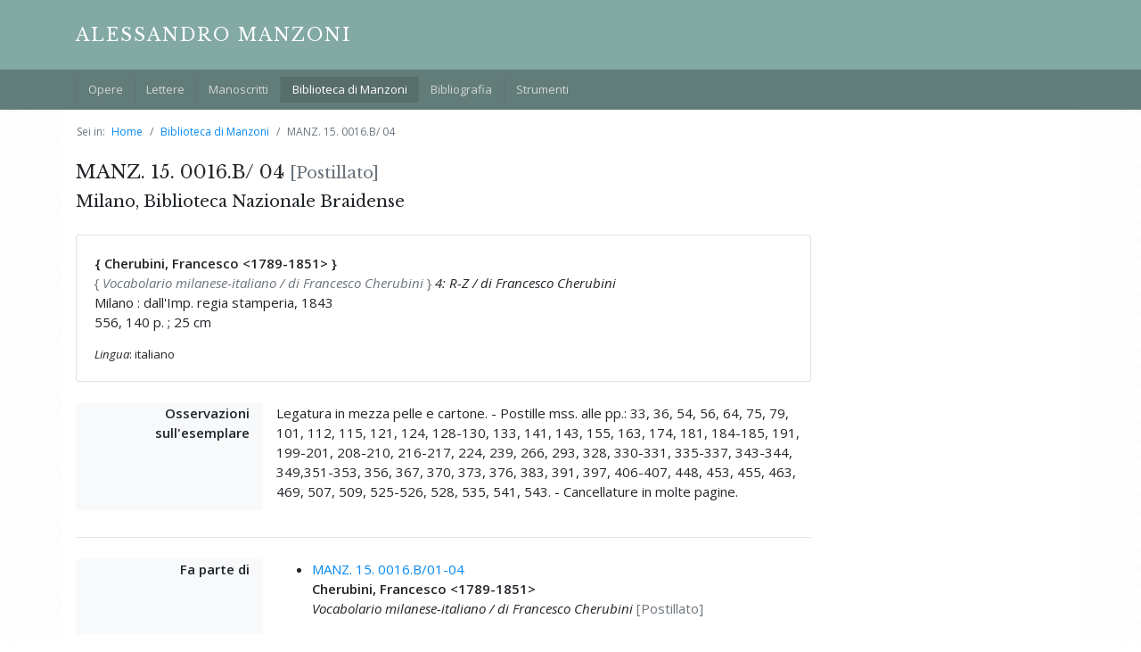

--- FILE ---
content_type: text/html; charset=utf-8
request_url: https://www.alessandromanzoni.org/biblioteca/esemplari/2962
body_size: 9024
content:
<!DOCTYPE html>
<html lang="it">
<head>
    <script id="cookieyes" type="text/javascript" src="https://cdn-cookieyes.com/client_data/63538a01cbf2f1c082fde00e/script.js"></script>
  <!-- https://matomo.org/faq/how-to/using-cookieyes-consent-manager-with-matomo/ -->
<script>
var waitForTrackerCount = 0;
function matomoWaitForTracker() {
  if (typeof _paq === 'undefined') {
    if (waitForTrackerCount < 40) {
      setTimeout(matomoWaitForTracker, 250);
      waitForTrackerCount++;
      return;
    }
  } else {
    document.addEventListener("cookieyes_consent_update", function (eventData) {
        const data = eventData.detail;
        consentSet(data);
    });   
  }
}
function consentSet(data) {
   if (data.accepted.includes("analytics")) {
       _paq.push(['setCookieConsentGiven']);
       _paq.push(['setConsentGiven']);
   } else {
       _paq.push(['forgetCookieConsentGiven']);
       _paq.push(['forgetConsentGiven']);
   }
}
document.addEventListener('DOMContentLoaded', matomoWaitForTracker());
</script>

<!-- Matomo -->
<script>
  var _paq = window._paq = window._paq || [];
  /* tracker methods like "setCustomDimension" should be called before "trackPageView" */
  _paq.push(['requireCookieConsent']);
  _paq.push(["setDocumentTitle", document.domain + "/" + document.title]);
  _paq.push(['trackPageView']);
  _paq.push(['enableLinkTracking']);
  (function() {
    var u="https://codexcoop.matomo.cloud/";
    _paq.push(['setTrackerUrl', u+'matomo.php']);
    _paq.push(['setSiteId', '5']);
    var d=document, g=d.createElement('script'), s=d.getElementsByTagName('script')[0];
    g.async=true; g.src='https://cdn.matomo.cloud/codexcoop.matomo.cloud/matomo.js'; s.parentNode.insertBefore(g,s);
  })();
</script>
<!-- End Matomo Code -->
<meta charset="utf-8">
<meta name="viewport" content="width=device-width, initial-scale=1">
<title>MANZ. 15. 0016.B/ 04 • Milano, Biblioteca Nazionale Braidense | Alessandro Manzoni</title>
<link rel="shortcut icon" type="image/x-icon" href="/assets/favicons/favicon-4de1dfb99a174068fc528821eed1cb444d1e6294af2b83e2558c121455b91e33.ico" />
<link rel="apple-touch-icon" type="image/png" href="/assets/favicons/apple-touch-icon-0524f7016bfc05b6b515ad4d0bdf36bc167e36c5b023608a01c4e60123c283bb.png" />
<link rel="stylesheet" media="all" href="/assets/frontend-b79ed8bfa69de648ae95d2c71e07da286e4ecc3b6d9101e6ac5aec797f7743d4.css" data-turbolinks-track="reload" />
<script src="/assets/frontend-8d1baec79a48edab9295cd3809ac05d2b407d2882003e065a061d75479fafa63.js" data-turbolinks-track="reload"></script>


<script>
$(document).on("turbolinks:load", function() {
  if(/#/.test(window.location.href) == false) {
    window.scrollTo(0, 0);
  }
});
</script>
<meta name="csrf-param" content="authenticity_token" />
<meta name="csrf-token" content="/yubaTW9Qlsb5Qzc+HBwZ5PL2uODcDbRyDhayIGP2k3QxoH5OVZSlWYgoH8c+MvZLIO1V9tBoZ/Oi5mSWgDFFQ==" />
</head>
<body>
  <header>
    <div class="container">
      <a id="logo" href="/">Alessandro Manzoni</a>
    </div>
  </header>

  <nav id="menu" class="navbar navbar-expand-lg navbar-dark">
  <div class="container">
    <button type="button" class="navbar-toggler" data-toggle="collapse" data-target="#mobile-menu" aria-controls="menu" aria-expanded="false" aria-label="Mostra / nascondi navigazione">
      <span class="navbar-toggler-icon"></span>
    </button>
    <div class="collapse navbar-collapse" id="mobile-menu">
      <ul class="navbar-nav mr-auto">
        <li class="nav-item ">
          <a class="nav-link" href="/opere">Opere</a>
        </li>
        <li class="nav-item ">
          <a class="nav-link" href="/lettere">Lettere</a>
        </li>
        <li class="nav-item ">
          <a class="nav-link" href="/manoscritti">Manoscritti</a>
        </li>
        <li class="nav-item active">
          <a class="nav-link" href="/biblioteca">Biblioteca di Manzoni</a>
        </li>
        <li class="nav-item ">
          <a class="nav-link" href="/bibliografia">Bibliografia</a>
        </li>
        <li class="nav-item ">
          <a class="nav-link" href="/strumenti">Strumenti</a>
        </li>
      </ul>
    </div>
  </div>
</nav>



    <nav aria-label="breadcrumb">
      <div class="container px-0">
        <ol class="breadcrumb mb-0 py-3">
            <li class="breadcrumb-item ">
                <span class="pr-1">Sei in:</span>
              <a href="/">Home</a>
            </li>
            <li class="breadcrumb-item ">
              <a href="/biblioteca">Biblioteca di Manzoni</a>
            </li>
            <li class="breadcrumb-item active">
              MANZ. 15. 0016.B/ 04
            </li>
        </ol>
      </div>
    </nav>

  <div id="content" class="container py-2">
    
      

<div class="row">
  <div class="col-md-8">
    <h1>
      MANZ. 15. 0016.B/ 04
        <span class="small text-muted align-middle">[Postillato]</span>
      <span class="subtitle">Milano, Biblioteca Nazionale Braidense</span>
    </h1>
  </div>


</div>




<div class="row">

  <div class="col-md-9">
    
<div class="card">
  <div class="card-body">
    <div class="library-item-block mb-3"><div class="bib-author">{ Cherubini, Francesco &lt;1789-1851&gt; }</div> <div><span class="bib-parent">{ <em>Vocabolario milanese-italiano / di Francesco Cherubini</em> }</span> <em>4: R-Z / di Francesco Cherubini</em></div> <div>Milano : dall'Imp. regia stamperia, 1843</div> <div>556, 140 p. ; 25 cm</div></div>

      <div class="small">
        <em>Lingua</em>:
        italiano
      </div>


  </div>
</div>

  <dl class="row ml-md-0 my-4">
      <dt class="col-md-3">Osservazioni sull&#39;esemplare</dt>
      <dd class="col-md-9"><p>Legatura in mezza pelle e cartone. - Postille mss. alle pp.: 33, 36, 54, 56, 64, 75, 79, 101, 112, 115, 121, 124, 128-130, 133, 141, 143, 155, 163, 174, 181, 184-185, 191, 199-201, 208-210, 216-217, 224, 239, 266, 293, 328, 330-331, 335-337, 343-344, 349,351-353, 356, 367, 370, 373, 376, 383, 391, 397, 406-407, 448, 453, 455, 463, 469, 507, 509, 525-526, 528, 535, 541, 543. - Cancellature in molte pagine.</p></dd>


  </dl>
  <hr>

  


  <dl class="row ml-md-0 my-4">
    <dt class="col-md-3">Fa parte di</dt>
    <dd class="col-md-9">
      <ul>
        <li class="mb-2">
          <div><a href="/biblioteca/esemplari/10451">MANZ. 15. 0016.B/01-04</a></div>
            <div><strong style="font-weight: 600;">Cherubini, Francesco &lt;1789-1851&gt;</strong></div>
          <em>Vocabolario milanese-italiano / di Francesco Cherubini</em>
            <span class="text-muted">[Postillato]</span>
        </li>
      </ul>
    </dd>
  </dl>
  <hr>


  <dl class="row ml-md-0 my-4">
    <dt class="col-md-3">Esemplari dello stesso insieme</dt>
    <dd class="col-md-9">
      <ul>
        <li class="mb-2 ">
          <div><a href="/biblioteca/esemplari/2956">MANZ. 15. 0016.B/ 01</a></div>
          <em>1: A-C / di Francesco Cherubini</em>
            <span class="text-muted">[Postillato]</span>
        </li>
        <li class="mb-2 ">
          <div><a href="/biblioteca/esemplari/2958">MANZ. 15. 0016.B/ 02</a></div>
          <em>2: D-L / di Francesco Cherubini</em>
            <span class="text-muted">[Postillato]</span>
        </li>
        <li class="mb-2 ">
          <div><a href="/biblioteca/esemplari/2960">MANZ. 15. 0016.B/ 03</a></div>
          <em>3: M-Q / di Francesco Cherubini</em>
            <span class="text-muted">[Postillato]</span>
        </li>
        <li class="mb-2 text-muted">
          <div>MANZ. 15. 0016.B/ 04</div>
          <em>4: R-Z / di Francesco Cherubini</em>
            <span class="text-muted">[Postillato]</span>
        </li>
      </ul>
    </dd>
  </dl>
  <hr>


  <dl class="row ml-md-0 my-4">
    <dt class="col-md-3">Scheda OPAC SBN</dt>
    <dd class="col-md-9">
      NAP0069067
      <a href="https://opac.sbn.it/bid/NAP0069067"><i class="fa fa-external-link"></i></a>
    </dd>
  </dl>


  </div>

  <div class="col-md-3 text-center">
    

  </div>

</div>

<p class="small text-muted mt-4">
  Scheda di Jacopo Ferrari | <a id="citation" title="Citazione" data-toggle="popover" data-content="MANZ. 15. 0016.B/ 04 - Milano, Biblioteca Nazionale Braidense, &lt;em&gt;Manzoni Online&lt;/em&gt;, &amp;lt;https://www.alessandromanzoni.org/biblioteca/esemplari/2962&amp;gt; &lt;br&gt;(URL consultato il 24 gennaio 2026)" href="">Cita questa pagina</a>
</p>
  </div>

  <div id="footer">
  <div class="container">
    <div class="row">
      <div class="col-md-6">
        <p class="small">
          &copy; 2020-2026 Manzoni Online | <a href="/progetto">Progetto</a>
        </p>
      </div>
      <div class="col-md-6 text-md-right">
<!--
        <p class="small">
          <a class="link-secondary" href="/privacy">Informativa Privacy</a> | <a class="cky-banner-element link-secondary" style="cursor: pointer;">Cookie Policy</a>
        </p>
-->
      </div>
    </div>
  </div>
</div>

<a id="back-to-top" href="#"><i class="fa fa-angle-up"></i></a>

</body>
</html>
